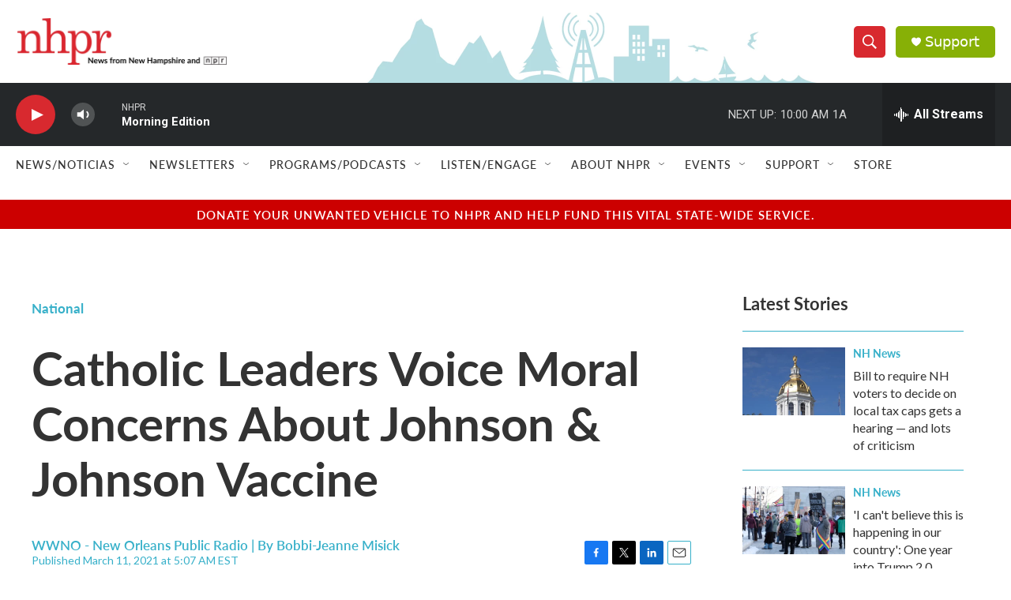

--- FILE ---
content_type: text/html; charset=utf-8
request_url: https://www.google.com/recaptcha/api2/aframe
body_size: 184
content:
<!DOCTYPE HTML><html><head><meta http-equiv="content-type" content="text/html; charset=UTF-8"></head><body><script nonce="8k32FDkTNcJMeF-uCq9Bnw">/** Anti-fraud and anti-abuse applications only. See google.com/recaptcha */ try{var clients={'sodar':'https://pagead2.googlesyndication.com/pagead/sodar?'};window.addEventListener("message",function(a){try{if(a.source===window.parent){var b=JSON.parse(a.data);var c=clients[b['id']];if(c){var d=document.createElement('img');d.src=c+b['params']+'&rc='+(localStorage.getItem("rc::a")?sessionStorage.getItem("rc::b"):"");window.document.body.appendChild(d);sessionStorage.setItem("rc::e",parseInt(sessionStorage.getItem("rc::e")||0)+1);localStorage.setItem("rc::h",'1769004042406');}}}catch(b){}});window.parent.postMessage("_grecaptcha_ready", "*");}catch(b){}</script></body></html>